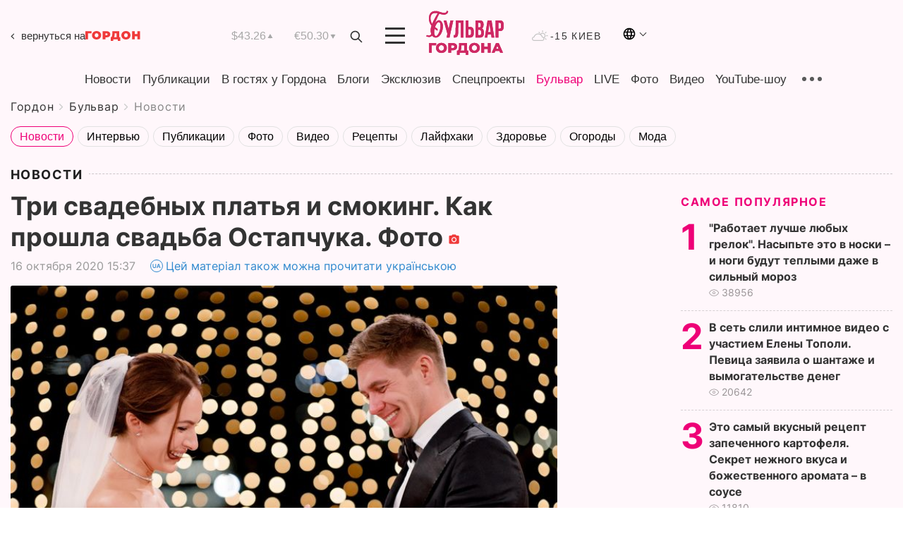

--- FILE ---
content_type: text/html; charset=utf-8
request_url: https://www.google.com/recaptcha/api2/aframe
body_size: 257
content:
<!DOCTYPE HTML><html><head><meta http-equiv="content-type" content="text/html; charset=UTF-8"></head><body><script nonce="6eROmJQ2UztWNUew3RIJpQ">/** Anti-fraud and anti-abuse applications only. See google.com/recaptcha */ try{var clients={'sodar':'https://pagead2.googlesyndication.com/pagead/sodar?'};window.addEventListener("message",function(a){try{if(a.source===window.parent){var b=JSON.parse(a.data);var c=clients[b['id']];if(c){var d=document.createElement('img');d.src=c+b['params']+'&rc='+(localStorage.getItem("rc::a")?sessionStorage.getItem("rc::b"):"");window.document.body.appendChild(d);sessionStorage.setItem("rc::e",parseInt(sessionStorage.getItem("rc::e")||0)+1);localStorage.setItem("rc::h",'1768870696963');}}}catch(b){}});window.parent.postMessage("_grecaptcha_ready", "*");}catch(b){}</script></body></html>

--- FILE ---
content_type: application/javascript; charset=utf-8
request_url: https://fundingchoicesmessages.google.com/f/AGSKWxXNYla7ehQyO_dEXP6lVNja38RBzTWFh9hmteAINO1VX3PWMGoqdeBwKOj2tqSsw7XVflTIq_TlTVn_CgzRE26iz7lg0JyVtljBG8rOiVvuI9e7ULqUVMmxx1HPRo88xt9yz1SHfW-85LM9e0CQDGFwBS50UfGPVTQY6_HWtVNpyU-2BE5zp6mzSKbp/_/adsign./commonAD./80x468_/rectangle_advertorials_/logoads.
body_size: -1288
content:
window['83c6004b-fe4f-441f-9b3a-c08d49ef5327'] = true;